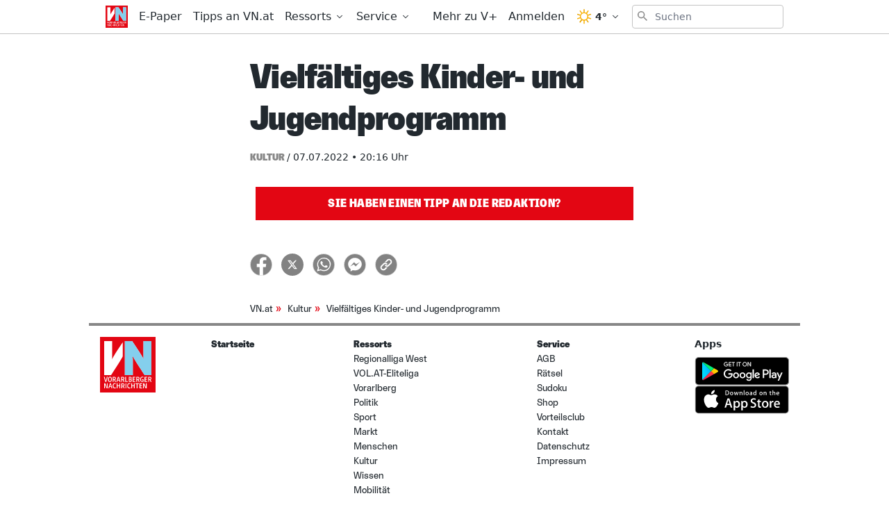

--- FILE ---
content_type: application/javascript; charset=UTF-8
request_url: https://www.vn.at/_nuxt/7100676.js
body_size: 289
content:
(window.webpackJsonp=window.webpackJsonp||[]).push([[55],{1207:function(e,t,n){"use strict";n.r(t);var o={components:{PagedCategory:n(1173).default}},l=n(2),component=Object(l.a)(o,(function(){var e=this.$createElement;return(this._self._c||e)("PagedCategory")}),[],!1,null,null,null);t.default=component.exports}}]);
//# sourceMappingURL=7100676.js.map

--- FILE ---
content_type: application/javascript; charset=UTF-8
request_url: https://www.vn.at/_nuxt/cd587e2.js
body_size: 4119
content:
(window.webpackJsonp=window.webpackJsonp||[]).push([[11,71,88],{1173:function(e,t,n){"use strict";n.r(t);n(49);var r=n(15),o=n(28),c=n(20),l=n(21),d=n(9),f=n(12),m=(n(29),n(10),n(33),n(192),n(40)),v=n(625),h=n(601);function y(e){var t=function(){if("undefined"==typeof Reflect||!Reflect.construct)return!1;if(Reflect.construct.sham)return!1;if("function"==typeof Proxy)return!0;try{return Boolean.prototype.valueOf.call(Reflect.construct(Boolean,[],(function(){}))),!0}catch(e){return!1}}();return function(){var n,r=Object(d.a)(e);if(t){var o=Object(d.a)(this).constructor;n=Reflect.construct(r,arguments,o)}else n=r.apply(this,arguments);return Object(l.a)(this,n)}}var k=function(e,t,n,desc){var r,o=arguments.length,c=o<3?t:null===desc?desc=Object.getOwnPropertyDescriptor(t,n):desc;if("object"===("undefined"==typeof Reflect?"undefined":Object(f.a)(Reflect))&&"function"==typeof Reflect.decorate)c=Reflect.decorate(e,t,n,desc);else for(var i=e.length-1;i>=0;i--)(r=e[i])&&(c=(o<3?r(c):o>3?r(t,n,c):r(t,n))||c);return o>3&&c&&Object.defineProperty(t,n,c),c},S=function(e){Object(c.a)(n,e);var t=y(n);function n(){var e;return Object(r.a)(this,n),(e=t.apply(this,arguments)).chosenCategory="vorteilsclub",e.settingsKey="vorteilsclub",e}return Object(o.a)(n,[{key:"variables",get:function(){return{first:this.perPage,page:parseInt(this.$route.params.page||"0"),categories:[this.chosenCategory]}}},{key:"onTitleAction",value:function(e){this.chosenCategory=e,this.after="",this.fetched=[]}},{key:"linkPrefix",get:function(){return"/ressort/vorteilsclub"}},{key:"loadMoreData",value:function(){var e=this.search.pageInfo.endCursor;e&&(this.after=e,this.nextPage())}}]),n}(v.default),O=S=k([Object(m.b)({components:{RessortTitle:h.default},apollo:{search:{query:n(609),variables:function(){return this.variables},prefetch:function(e){var t=e.route;return{first:this.perPage,page:parseInt(t.params.page||"0"),categories:[this.chosenCategory]}},result:function(e){var data=e.data;this.gotResult(data)}},categories:{query:n(610),prefetch:function(){return{slug:[this.chosenCategory]}},variables:function(){return{slug:[this.chosenCategory]}}}}})],S),N=n(2),component=Object(N.a)(O,(function(){var e=this,t=e.$createElement,n=e._self._c||t;return n("div",{staticClass:"category-page",class:e.pageSettings.pageClass,attrs:{role:"main"}},[e.search?n("div",{staticClass:"flex"},[n("div",{staticClass:"w-full"},[e.$apollo.loading&&!e.search?n("div",{staticClass:"h-screen p-5"},[n("Spinner")],1):e._e(),e._v(" "),e.titleComponent?n(e.titleComponent,{tag:"component",staticClass:"mb-2 md:mb-6",on:{"on-title-action":e.onTitleAction}}):e._e(),e._v(" "),n("Posts",{attrs:{posts:e.posts,sidebar:e.sidebar,layouts:e.layouts}}),e._v(" "),n("SearchPagination",{key:"pag-"+e.chosenCategory,attrs:{hits:e.search.hits,"has-next-page":e.search.pageInfo.hasNextPage,"endless-scroller-callback":e.loadMoreData,"link-prefix":e.linkPrefix}})],1),e._v(" "),n("Sidebar",{attrs:{position:e.sidebar}})],1):e._e(),e._v(" "),e.$apollo.loading?n("div",{staticClass:"h-20"},[n("Spinner",{attrs:{"data-testid":"spinner"}})],1):e._e()])}),[],!1,null,null,null);t.default=component.exports},600:function(e,t,n){var content=n(604);content.__esModule&&(content=content.default),"string"==typeof content&&(content=[[e.i,content,""]]),content.locals&&(e.exports=content.locals);(0,n(27).default)("6e699cf7",content,!0,{sourceMap:!1})},601:function(e,t,n){"use strict";n.r(t);var r={components:{},props:{ressortName:{type:String,required:!1,default:function(){return this.$route.params.category}}}},o=(n(603),n(2)),component=Object(o.a)(r,(function(){var e=this,t=e.$createElement,n=e._self._c||t;return n("div",{staticClass:"ressort-title",class:"category-"+e.$route.params.category,staticStyle:{color:"var(--category-color)"}},[e.$slots.default?e._e():n("h1",[e._v("\n    "+e._s(e.ressortName)+"\n  ")]),e._v(" "),e._t("default")],2)}),[],!1,null,"217ac9f0",null);t.default=component.exports},603:function(e,t,n){"use strict";n(600)},604:function(e,t,n){var r=n(26)((function(i){return i[1]}));r.push([e.i,".ressort-title[data-v-217ac9f0]{margin-left:0.5rem;margin-right:0.5rem;margin-bottom:1rem;font-family:VNPolarisWeb, Arial Narrow, sans-serif;font-size:1.875rem;font-weight:800;--tw-text-opacity:1;color:rgb(111 111 111 / var(--tw-text-opacity))}@media (min-width: 768px){.ressort-title[data-v-217ac9f0]{margin-left:1rem;margin-right:1rem}}@media (min-width: 1024px){.ressort-title[data-v-217ac9f0]{margin-left:1.5rem;margin-right:1.5rem}}@media (min-width: 768px){.ressort-title[data-v-217ac9f0]{font-size:3rem}}",""]),r.locals={},e.exports=r},609:function(e,t,n){var r={kind:"Document",definitions:[{kind:"OperationDefinition",operation:"query",name:{kind:"Name",value:"SEARCH_POSTS_FOR_CATEGORY"},variableDefinitions:[{kind:"VariableDefinition",variable:{kind:"Variable",name:{kind:"Name",value:"first"}},type:{kind:"NonNullType",type:{kind:"NamedType",name:{kind:"Name",value:"Int"}}},directives:[]},{kind:"VariableDefinition",variable:{kind:"Variable",name:{kind:"Name",value:"categories"}},type:{kind:"NonNullType",type:{kind:"ListType",type:{kind:"NonNullType",type:{kind:"NamedType",name:{kind:"Name",value:"String"}}}}},directives:[]},{kind:"VariableDefinition",variable:{kind:"Variable",name:{kind:"Name",value:"after"}},type:{kind:"NamedType",name:{kind:"Name",value:"ID"}},directives:[]},{kind:"VariableDefinition",variable:{kind:"Variable",name:{kind:"Name",value:"page"}},type:{kind:"NamedType",name:{kind:"Name",value:"Int"}},directives:[]}],directives:[],selectionSet:{kind:"SelectionSet",selections:[{kind:"Field",name:{kind:"Name",value:"search"},arguments:[{kind:"Argument",name:{kind:"Name",value:"first"},value:{kind:"Variable",name:{kind:"Name",value:"first"}}},{kind:"Argument",name:{kind:"Name",value:"after"},value:{kind:"Variable",name:{kind:"Name",value:"after"}}},{kind:"Argument",name:{kind:"Name",value:"categories"},value:{kind:"Variable",name:{kind:"Name",value:"categories"}}},{kind:"Argument",name:{kind:"Name",value:"paged"},value:{kind:"Variable",name:{kind:"Name",value:"page"}}},{kind:"Argument",name:{kind:"Name",value:"order"},value:{kind:"EnumValue",value:"POST_ORDER"}}],directives:[],selectionSet:{kind:"SelectionSet",selections:[{kind:"Field",name:{kind:"Name",value:"pageInfo"},arguments:[],directives:[],selectionSet:{kind:"SelectionSet",selections:[{kind:"Field",name:{kind:"Name",value:"hasPreviousPage"},arguments:[],directives:[]},{kind:"Field",name:{kind:"Name",value:"hasNextPage"},arguments:[],directives:[]},{kind:"Field",name:{kind:"Name",value:"endCursor"},arguments:[],directives:[]}]}},{kind:"Field",name:{kind:"Name",value:"hits"},arguments:[],directives:[]},{kind:"Field",name:{kind:"Name",value:"nodes"},arguments:[],directives:[],selectionSet:{kind:"SelectionSet",selections:[{kind:"Field",name:{kind:"Name",value:"externalLink"},arguments:[],directives:[]},{kind:"FragmentSpread",name:{kind:"Name",value:"SearchResult"},directives:[]},{kind:"Field",name:{kind:"Name",value:"publication"},arguments:[],directives:[]}]}}]}}]}}],loc:{start:0,end:432}};r.loc.source={body:'#import "../fragments/SearchResult.gql"\nquery SEARCH_POSTS_FOR_CATEGORY(\n  $first: Int!\n  $categories: [String!]!\n  $after: ID\n  $page: Int\n) {\n  search(\n    first: $first\n    after: $after\n    categories: $categories\n    paged: $page\n    order: POST_ORDER\n  ) {\n    pageInfo {\n      hasPreviousPage\n      hasNextPage\n      endCursor\n    }\n    hits\n    nodes {\n      externalLink\n      ...SearchResult\n      publication\n    }\n  }\n}\n',name:"GraphQL request",locationOffset:{line:1,column:1}};var o={};function c(e,t){if("FragmentSpread"===e.kind)t.add(e.name.value);else if("VariableDefinition"===e.kind){var n=e.type;"NamedType"===n.kind&&t.add(n.name.value)}e.selectionSet&&e.selectionSet.selections.forEach((function(e){c(e,t)})),e.variableDefinitions&&e.variableDefinitions.forEach((function(e){c(e,t)})),e.definitions&&e.definitions.forEach((function(e){c(e,t)}))}r.definitions=r.definitions.concat(n(608).definitions.filter((function(e){if("FragmentDefinition"!==e.kind)return!0;var t=e.name.value;return!o[t]&&(o[t]=!0,!0)})));var l={};function d(e,t){for(var i=0;i<e.definitions.length;i++){var element=e.definitions[i];if(element.name&&element.name.value==t)return element}}r.definitions.forEach((function(e){if(e.name){var t=new Set;c(e,t),l[e.name.value]=t}})),e.exports=r,e.exports.SEARCH_POSTS_FOR_CATEGORY=function(e,t){var n={kind:e.kind,definitions:[d(e,t)]};e.hasOwnProperty("loc")&&(n.loc=e.loc);var r=l[t]||new Set,o=new Set,c=new Set;for(r.forEach((function(e){c.add(e)}));c.size>0;){var f=c;c=new Set,f.forEach((function(e){o.has(e)||(o.add(e),(l[e]||new Set).forEach((function(e){c.add(e)})))}))}return o.forEach((function(t){var r=d(e,t);r&&n.definitions.push(r)})),n}(r,"SEARCH_POSTS_FOR_CATEGORY")},610:function(e,t){var n={kind:"Document",definitions:[{kind:"OperationDefinition",operation:"query",name:{kind:"Name",value:"FETCH_CATEGORY"},variableDefinitions:[{kind:"VariableDefinition",variable:{kind:"Variable",name:{kind:"Name",value:"slug"}},type:{kind:"NonNullType",type:{kind:"ListType",type:{kind:"NonNullType",type:{kind:"NamedType",name:{kind:"Name",value:"String"}}}}},directives:[]}],directives:[],selectionSet:{kind:"SelectionSet",selections:[{kind:"Field",name:{kind:"Name",value:"categories"},arguments:[{kind:"Argument",name:{kind:"Name",value:"where"},value:{kind:"ObjectValue",fields:[{kind:"ObjectField",name:{kind:"Name",value:"slug"},value:{kind:"Variable",name:{kind:"Name",value:"slug"}}}]}}],directives:[],selectionSet:{kind:"SelectionSet",selections:[{kind:"Field",name:{kind:"Name",value:"nodes"},arguments:[],directives:[],selectionSet:{kind:"SelectionSet",selections:[{kind:"Field",name:{kind:"Name",value:"name"},arguments:[],directives:[]}]}}]}}]}}],loc:{start:0,end:116}};n.loc.source={body:"query FETCH_CATEGORY($slug: [String!]!) {\n  categories(where: { slug: $slug }) {\n    nodes {\n      name\n    }\n  }\n}\n",name:"GraphQL request",locationOffset:{line:1,column:1}};function r(e,t){if("FragmentSpread"===e.kind)t.add(e.name.value);else if("VariableDefinition"===e.kind){var n=e.type;"NamedType"===n.kind&&t.add(n.name.value)}e.selectionSet&&e.selectionSet.selections.forEach((function(e){r(e,t)})),e.variableDefinitions&&e.variableDefinitions.forEach((function(e){r(e,t)})),e.definitions&&e.definitions.forEach((function(e){r(e,t)}))}var o={};function c(e,t){for(var i=0;i<e.definitions.length;i++){var element=e.definitions[i];if(element.name&&element.name.value==t)return element}}n.definitions.forEach((function(e){if(e.name){var t=new Set;r(e,t),o[e.name.value]=t}})),e.exports=n,e.exports.FETCH_CATEGORY=function(e,t){var n={kind:e.kind,definitions:[c(e,t)]};e.hasOwnProperty("loc")&&(n.loc=e.loc);var r=o[t]||new Set,l=new Set,d=new Set;for(r.forEach((function(e){d.add(e)}));d.size>0;){var f=d;d=new Set,f.forEach((function(e){l.has(e)||(l.add(e),(o[e]||new Set).forEach((function(e){d.add(e)})))}))}return l.forEach((function(t){var r=c(e,t);r&&n.definitions.push(r)})),n}(n,"FETCH_CATEGORY")},625:function(e,t,n){"use strict";n.r(t);n(49),n(52),n(42),n(38),n(44),n(53);var r=n(25),o=n(30),c=n(77),l=n(15),d=n(28),f=n(605),m=n(20),v=n(21),h=n(9),y=n(12),k=(n(29),n(10),n(83),n(56),n(50),n(33),n(192),n(155),n(7)),S=n(613),O=n(612),N=n(601);function C(object,e){var t=Object.keys(object);if(Object.getOwnPropertySymbols){var n=Object.getOwnPropertySymbols(object);e&&(n=n.filter((function(e){return Object.getOwnPropertyDescriptor(object,e).enumerable}))),t.push.apply(t,n)}return t}function j(e){for(var i=1;i<arguments.length;i++){var source=null!=arguments[i]?arguments[i]:{};i%2?C(Object(source),!0).forEach((function(t){Object(r.a)(e,t,source[t])})):Object.getOwnPropertyDescriptors?Object.defineProperties(e,Object.getOwnPropertyDescriptors(source)):C(Object(source)).forEach((function(t){Object.defineProperty(e,t,Object.getOwnPropertyDescriptor(source,t))}))}return e}function _(e){var t=function(){if("undefined"==typeof Reflect||!Reflect.construct)return!1;if(Reflect.construct.sham)return!1;if("function"==typeof Proxy)return!0;try{return Boolean.prototype.valueOf.call(Reflect.construct(Boolean,[],(function(){}))),!0}catch(e){return!1}}();return function(){var n,r=Object(h.a)(e);if(t){var o=Object(h.a)(this).constructor;n=Reflect.construct(r,arguments,o)}else n=r.apply(this,arguments);return Object(v.a)(this,n)}}var P=function(e,t,n,desc){var r,o=arguments.length,c=o<3?t:null===desc?desc=Object.getOwnPropertyDescriptor(t,n):desc;if("object"===("undefined"==typeof Reflect?"undefined":Object(y.a)(Reflect))&&"function"==typeof Reflect.decorate)c=Reflect.decorate(e,t,n,desc);else for(var i=e.length-1;i>=0;i--)(r=e[i])&&(c=(o<3?r(c):o>3?r(t,n,c):r(t,n))||c);return o>3&&c&&Object.defineProperty(t,n,c),c},R=function(e){Object(m.a)(n,e);var t=_(n);function n(){var e;return Object(l.a)(this,n),(e=t.apply(this,arguments)).categories={nodes:[]},e.type="category",e.settingsKey=e.$route.params.category,e}return Object(d.a)(n,[{key:"created",value:function(){this.settingsKey=this.category||this.settingsKey,Object(f.a)(Object(h.a)(n.prototype),"created",this).call(this)}},{key:"usedCategorySlug",get:function(){return this.category||this.$route.params.category}},{key:"sidebar",get:function(){return this.pageSettings.sidebar||"ressort"}},{key:"title",get:function(){var e="seo.title.category.".concat(this.usedCategorySlug),title=this.$root.$t(e).toString();return e===title&&(title="".concat(this.categoryName," - ").concat(this.$root.$t("seo.title.category.default"))),title}},{key:"meta",get:function(){var e="seo.description.category.".concat(this.usedCategorySlug),t=this.$root.$t(e).toString();return e===t&&(t=this.$root.$t("seo.description.category.default",[this.categoryName]).toString()),[].concat(Object(c.a)(Object(f.a)(Object(h.a)(n.prototype),"meta",this)),[{hid:"description",name:"description",content:t},{hid:"og:title",name:"og:title",content:this.title},{hid:"og:description",name:"og:description",content:t}])}},{key:"layouts",get:function(){return this.pageSettings.layouts||void 0}},{key:"categoryName",get:function(){var e=this.categories?this.categories.nodes:[],t=Object(o.a)(e,1)[0];return t?t.name:this.usedCategorySlug}},{key:"linkPrefix",get:function(){return"/ressort/".concat(this.usedCategorySlug)}},{key:"variables",get:function(){return j(j({},Object(f.a)(Object(h.a)(n.prototype),"variables",this)),{},{categories:[this.usedCategorySlug]})}},{key:"titleComponent",get:function(){return Object(f.a)(Object(h.a)(n.prototype),"titleComponent",this)}},{key:"mounted",value:function(){this.$store.dispatch("ads/pageChanged",{pageType:"index",category:this.usedCategorySlug}),this.$store.dispatch("tracking/trackRessortPage",{category:this.$route.params.category,title:this.title})}},{key:"onTitleAction",value:function(e){}},{key:"loadMoreData",value:function(){var e=this.search.pageInfo.endCursor;e&&(this.after=e,this.nextPage())}}]),n}(n(611).a);P([Object(k.c)({type:String,default:void 0})],R.prototype,"category",void 0);var E=R=P([Object(k.a)({components:{Posts:S.a,SearchPagination:O.a,RessortTitle:N.default},head:function(){return{title:this.title,meta:this.meta,link:this.link}},apollo:{search:{query:n(609),variables:function(){return this.variables},prefetch:function(e){var t=e.route;return{first:this.perPage,page:parseInt(t.params.page||"0"),categories:[this.usedCategorySlug]}},result:function(e){var data=e.data;this.gotResult(data)}},categories:{query:n(610),prefetch:function(){return{slug:[this.usedCategorySlug]}},variables:function(){return{slug:[this.usedCategorySlug]}}}}})],R),T=n(2),component=Object(T.a)(E,(function(){var e=this,t=e.$createElement,n=e._self._c||t;return n("div",{staticClass:"category-page",class:e.pageSettings.pageClass,attrs:{role:"main"}},[e.titleComponent?n(e.titleComponent,{tag:"component",staticClass:"mb-6",on:{"on-title-action":e.onTitleAction}}):e._e(),e._v(" "),n("RessortTitle",{attrs:{"ressort-name":e.categoryName}}),e._v(" "),e.search?n("div",{staticClass:"flex"},[n("div",{staticClass:"w-full"},[e.$apollo.loading&&!e.search?n("div",{staticClass:"h-screen p-5"},[n("Spinner")],1):e._e(),e._v(" "),n("Posts",{attrs:{posts:e.posts,layouts:e.layouts,sidebar:e.sidebar}}),e._v(" "),n("SearchPagination",{attrs:{hits:e.search.hits,"has-next-page":e.search.pageInfo.hasNextPage,"endless-scroller-callback":e.loadMoreData,"link-prefix":e.linkPrefix}})],1),e._v(" "),n("Sidebar",{attrs:{position:e.sidebar}})],1):e._e(),e._v(" "),e.$apollo.loading?n("div",{staticClass:"h-20"},[n("Spinner",{attrs:{"data-testid":"spinner"}})],1):e._e()],1)}),[],!1,null,null,null);t.default=component.exports}}]);
//# sourceMappingURL=cd587e2.js.map

--- FILE ---
content_type: application/javascript; charset=UTF-8
request_url: https://www.vn.at/_nuxt/5d535ad.js
body_size: 10474
content:
/*! For license information please see LICENSES */
(window.webpackJsonp=window.webpackJsonp||[]).push([[18],{1217:function(e,t,n){"use strict";n.r(t);n(49);var r=n(4),o=n(15),c=n(28),l=n(20),d=n(21),f=n(9),m=n(12),h=(n(39),n(29),n(10),n(33),n(71),n(56),n(7)),v=n(156),k=n(142),w=n(748),y=n(750);function x(e){var t=function(){if("undefined"==typeof Reflect||!Reflect.construct)return!1;if(Reflect.construct.sham)return!1;if("function"==typeof Proxy)return!0;try{return Boolean.prototype.valueOf.call(Reflect.construct(Boolean,[],(function(){}))),!0}catch(e){return!1}}();return function(){var n,r=Object(f.a)(e);if(t){var o=Object(f.a)(this).constructor;n=Reflect.construct(r,arguments,o)}else n=r.apply(this,arguments);return Object(d.a)(this,n)}}var _=function(e,t,n,desc){var r,o=arguments.length,c=o<3?t:null===desc?desc=Object.getOwnPropertyDescriptor(t,n):desc;if("object"===("undefined"==typeof Reflect?"undefined":Object(m.a)(Reflect))&&"function"==typeof Reflect.decorate)c=Reflect.decorate(e,t,n,desc);else for(var i=e.length-1;i>=0;i--)(r=e[i])&&(c=(o<3?r(c):o>3?r(t,n,c):r(t,n))||c);return o>3&&c&&Object.defineProperty(t,n,c),c},S=function(e){Object(l.a)(n,e);var t=x(n);function n(){var e;return Object(o.a)(this,n),(e=t.apply(this,arguments)).page=null,e}return Object(c.a)(n,[{key:"mounted",value:function(){window.scrollTo(0,0),this.$store.dispatch("tracking/trackOtherPage",this.page),this.$store.dispatch("ads/pageChanged",{pageType:"page"})}},{key:"meta",get:function(){return null!==this.page?Object(v.e)(this.page,this.$config):[]}},{key:"isPromotionPage",get:function(){var e,t;return"Template_MarketingLandingPage"===(null===(t=null===(e=this.page)||void 0===e?void 0:e.template)||void 0===t?void 0:t.__typename)}}]),n}(h.d),N=S=_([Object(h.a)({components:{Page:w.a,PromotionPage:y.a},head:function(){if(!this.page)return{title:"...",meta:[]};var title=this.page.title.replace(/<[^>]+>/g," ").replace(/\s+/g," ");return{title:"".concat(Object(k.a)(title)," - ").concat(this.$config.siteName),meta:this.meta}},asyncData:function(e){return Object(r.a)(regeneratorRuntime.mark((function t(){var r,o,c,l,d,f,m;return regeneratorRuntime.wrap((function(t){for(;;)switch(t.prev=t.next){case 0:return r=e.error,o=e.app,c=e.params,l=e.redirect,d=e.route,t.next=3,null===(f=o.apolloProvider)||void 0===f?void 0:f.defaultClient.query({query:n(735),variables:{page_slug:c.cat_or_page_slug}}).then((function(e){var data=e.data;return data.pages&&data.pages.nodes.length>0&&data.pages.nodes[0]}));case 3:if(m=t.sent){t.next=7;break}return navigator.onLine?"local"===o.$config.environment?(console.error("Page ".concat(d.fullPath," not found")),r({statusCode:404})):o.$config.redirect404?l("".concat(o.$config.redirect404).concat(d.fullPath)):r({statusCode:404}):r({statusCode:200,message:"offline"}),t.abrupt("return");case 7:return t.abrupt("return",{page:m});case 8:case"end":return t.stop()}}),t)})))()}})],S),O=n(2),component=Object(O.a)(N,(function(){var e=this,t=e.$createElement,n=e._self._c||t;return e.page&&e.isPromotionPage?n("div",{staticClass:"promo-page-content"},[n("PromotionPage",{attrs:{page:e.page,role:"main"}})],1):e.page?n("div",{staticClass:"page-content"},[n("Page",{attrs:{page:e.page,role:"main"}})],1):e._e()}),[],!1,null,null,null);t.default=component.exports},602:function(e,t){var n={kind:"Document",definitions:[{kind:"FragmentDefinition",name:{kind:"Name",value:"ThumbnailData"},typeCondition:{kind:"NamedType",name:{kind:"Name",value:"Thumbnail"}},directives:[],selectionSet:{kind:"SelectionSet",selections:[{kind:"Field",name:{kind:"Name",value:"height"},arguments:[],directives:[]},{kind:"Field",name:{kind:"Name",value:"width"},arguments:[],directives:[]},{kind:"Field",name:{kind:"Name",value:"src"},arguments:[],directives:[]},{kind:"Field",name:{kind:"Name",value:"srcset"},arguments:[],directives:[]},{kind:"Field",name:{kind:"Name",value:"sizes"},arguments:[],directives:[]}]}}],loc:{start:0,end:80}};n.loc.source={body:"fragment ThumbnailData on Thumbnail {\n  height\n  width\n  src\n  srcset\n  sizes\n}\n",name:"GraphQL request",locationOffset:{line:1,column:1}};function r(e,t){if("FragmentSpread"===e.kind)t.add(e.name.value);else if("VariableDefinition"===e.kind){var n=e.type;"NamedType"===n.kind&&t.add(n.name.value)}e.selectionSet&&e.selectionSet.selections.forEach((function(e){r(e,t)})),e.variableDefinitions&&e.variableDefinitions.forEach((function(e){r(e,t)})),e.definitions&&e.definitions.forEach((function(e){r(e,t)}))}var o={};function c(e,t){for(var i=0;i<e.definitions.length;i++){var element=e.definitions[i];if(element.name&&element.name.value==t)return element}}n.definitions.forEach((function(e){if(e.name){var t=new Set;r(e,t),o[e.name.value]=t}})),e.exports=n,e.exports.ThumbnailData=function(e,t){var n={kind:e.kind,definitions:[c(e,t)]};e.hasOwnProperty("loc")&&(n.loc=e.loc);var r=o[t]||new Set,l=new Set,d=new Set;for(r.forEach((function(e){d.add(e)}));d.size>0;){var f=d;d=new Set,f.forEach((function(e){l.has(e)||(l.add(e),(o[e]||new Set).forEach((function(e){d.add(e)})))}))}return l.forEach((function(t){var r=c(e,t);r&&n.definitions.push(r)})),n}(n,"ThumbnailData")},623:function(e,t){var n={kind:"Document",definitions:[{kind:"FragmentDefinition",name:{kind:"Name",value:"AuthorData"},typeCondition:{kind:"NamedType",name:{kind:"Name",value:"User"}},directives:[],selectionSet:{kind:"SelectionSet",selections:[{kind:"Field",name:{kind:"Name",value:"databaseId"},arguments:[],directives:[]},{kind:"Field",name:{kind:"Name",value:"name"},arguments:[],directives:[]},{kind:"Field",name:{kind:"Name",value:"email"},arguments:[],directives:[]},{kind:"Field",name:{kind:"Name",value:"slug"},arguments:[],directives:[]}]}}],loc:{start:0,end:67}};n.loc.source={body:"fragment AuthorData on User {\n  databaseId\n  name\n  email\n  slug\n}\n",name:"GraphQL request",locationOffset:{line:1,column:1}};function r(e,t){if("FragmentSpread"===e.kind)t.add(e.name.value);else if("VariableDefinition"===e.kind){var n=e.type;"NamedType"===n.kind&&t.add(n.name.value)}e.selectionSet&&e.selectionSet.selections.forEach((function(e){r(e,t)})),e.variableDefinitions&&e.variableDefinitions.forEach((function(e){r(e,t)})),e.definitions&&e.definitions.forEach((function(e){r(e,t)}))}var o={};function c(e,t){for(var i=0;i<e.definitions.length;i++){var element=e.definitions[i];if(element.name&&element.name.value==t)return element}}n.definitions.forEach((function(e){if(e.name){var t=new Set;r(e,t),o[e.name.value]=t}})),e.exports=n,e.exports.AuthorData=function(e,t){var n={kind:e.kind,definitions:[c(e,t)]};e.hasOwnProperty("loc")&&(n.loc=e.loc);var r=o[t]||new Set,l=new Set,d=new Set;for(r.forEach((function(e){d.add(e)}));d.size>0;){var f=d;d=new Set,f.forEach((function(e){l.has(e)||(l.add(e),(o[e]||new Set).forEach((function(e){d.add(e)})))}))}return l.forEach((function(t){var r=c(e,t);r&&n.definitions.push(r)})),n}(n,"AuthorData")},633:function(e,t){var n={kind:"Document",definitions:[{kind:"FragmentDefinition",name:{kind:"Name",value:"NormalAvatar"},typeCondition:{kind:"NamedType",name:{kind:"Name",value:"User"}},directives:[],selectionSet:{kind:"SelectionSet",selections:[{kind:"Field",name:{kind:"Name",value:"avatar"},arguments:[{kind:"Argument",name:{kind:"Name",value:"size"},value:{kind:"IntValue",value:"250"}}],directives:[],selectionSet:{kind:"SelectionSet",selections:[{kind:"Field",name:{kind:"Name",value:"url"},arguments:[],directives:[]}]}}]}}],loc:{start:0,end:68}};n.loc.source={body:"fragment NormalAvatar on User {\n  avatar(size: 250) {\n    url\n  }\n}\n",name:"GraphQL request",locationOffset:{line:1,column:1}};function r(e,t){if("FragmentSpread"===e.kind)t.add(e.name.value);else if("VariableDefinition"===e.kind){var n=e.type;"NamedType"===n.kind&&t.add(n.name.value)}e.selectionSet&&e.selectionSet.selections.forEach((function(e){r(e,t)})),e.variableDefinitions&&e.variableDefinitions.forEach((function(e){r(e,t)})),e.definitions&&e.definitions.forEach((function(e){r(e,t)}))}var o={};function c(e,t){for(var i=0;i<e.definitions.length;i++){var element=e.definitions[i];if(element.name&&element.name.value==t)return element}}n.definitions.forEach((function(e){if(e.name){var t=new Set;r(e,t),o[e.name.value]=t}})),e.exports=n,e.exports.NormalAvatar=function(e,t){var n={kind:e.kind,definitions:[c(e,t)]};e.hasOwnProperty("loc")&&(n.loc=e.loc);var r=o[t]||new Set,l=new Set,d=new Set;for(r.forEach((function(e){d.add(e)}));d.size>0;){var f=d;d=new Set,f.forEach((function(e){l.has(e)||(l.add(e),(o[e]||new Set).forEach((function(e){d.add(e)})))}))}return l.forEach((function(t){var r=c(e,t);r&&n.definitions.push(r)})),n}(n,"NormalAvatar")},655:function(e,t,n){var content=n(711);content.__esModule&&(content=content.default),"string"==typeof content&&(content=[[e.i,content,""]]),content.locals&&(e.exports=content.locals);(0,n(27).default)("36e26520",content,!0,{sourceMap:!1})},656:function(e,t,n){var content=n(713);content.__esModule&&(content=content.default),"string"==typeof content&&(content=[[e.i,content,""]]),content.locals&&(e.exports=content.locals);(0,n(27).default)("133750e6",content,!0,{sourceMap:!1})},657:function(e,t,n){var content=n(715);content.__esModule&&(content=content.default),"string"==typeof content&&(content=[[e.i,content,""]]),content.locals&&(e.exports=content.locals);(0,n(27).default)("119995d9",content,!0,{sourceMap:!1})},668:function(e,t,n){var content=n(729);content.__esModule&&(content=content.default),"string"==typeof content&&(content=[[e.i,content,""]]),content.locals&&(e.exports=content.locals);(0,n(27).default)("6d4cf63f",content,!0,{sourceMap:!1})},669:function(e,t,n){var r={kind:"Document",definitions:[{kind:"FragmentDefinition",name:{kind:"Name",value:"PageDetail"},typeCondition:{kind:"NamedType",name:{kind:"Name",value:"Page"}},directives:[],selectionSet:{kind:"SelectionSet",selections:[{kind:"Field",name:{kind:"Name",value:"id"},arguments:[],directives:[]},{kind:"Field",name:{kind:"Name",value:"author"},arguments:[],directives:[],selectionSet:{kind:"SelectionSet",selections:[{kind:"Field",name:{kind:"Name",value:"node"},arguments:[],directives:[],selectionSet:{kind:"SelectionSet",selections:[{kind:"FragmentSpread",name:{kind:"Name",value:"AuthorData"},directives:[]},{kind:"FragmentSpread",name:{kind:"Name",value:"NormalAvatar"},directives:[]}]}}]}},{kind:"Field",name:{kind:"Name",value:"slug"},arguments:[],directives:[]},{kind:"Field",name:{kind:"Name",value:"title"},arguments:[],directives:[]},{kind:"Field",name:{kind:"Name",value:"dateGmt"},arguments:[],directives:[]},{kind:"Field",name:{kind:"Name",value:"modifiedGmt"},arguments:[],directives:[]},{kind:"Field",name:{kind:"Name",value:"content"},arguments:[],directives:[]},{kind:"Field",name:{kind:"Name",value:"blocks"},arguments:[],directives:[],selectionSet:{kind:"SelectionSet",selections:[{kind:"Field",name:{kind:"Name",value:"t"},arguments:[],directives:[]},{kind:"Field",name:{kind:"Name",value:"a"},arguments:[],directives:[],selectionSet:{kind:"SelectionSet",selections:[{kind:"Field",name:{kind:"Name",value:"key"},arguments:[],directives:[]},{kind:"Field",name:{kind:"Name",value:"value"},arguments:[],directives:[]}]}},{kind:"Field",name:{kind:"Name",value:"h"},arguments:[],directives:[]}]}},{kind:"Field",name:{kind:"Name",value:"thumbnail"},arguments:[],directives:[],selectionSet:{kind:"SelectionSet",selections:[{kind:"FragmentSpread",name:{kind:"Name",value:"ThumbnailData"},directives:[]}]}}]}}],loc:{start:0,end:364}};r.loc.source={body:'#import "./author/AuthorData.gql"\n#import "./author/NormalAvatar.gql"\n#import "./ThumbnailData.gql"\n\nfragment PageDetail on Page {\n  id\n  author {\n    node {\n      ...AuthorData\n      ...NormalAvatar\n    }\n  }\n  slug\n  title\n  dateGmt\n  modifiedGmt\n  content\n  blocks {\n    t\n    a {\n      key\n      value\n    }\n    h\n  }\n\n  thumbnail {\n    ...ThumbnailData\n  }\n}\n',name:"GraphQL request",locationOffset:{line:1,column:1}};var o={};function c(defs){return defs.filter((function(e){if("FragmentDefinition"!==e.kind)return!0;var t=e.name.value;return!o[t]&&(o[t]=!0,!0)}))}function l(e,t){if("FragmentSpread"===e.kind)t.add(e.name.value);else if("VariableDefinition"===e.kind){var n=e.type;"NamedType"===n.kind&&t.add(n.name.value)}e.selectionSet&&e.selectionSet.selections.forEach((function(e){l(e,t)})),e.variableDefinitions&&e.variableDefinitions.forEach((function(e){l(e,t)})),e.definitions&&e.definitions.forEach((function(e){l(e,t)}))}r.definitions=r.definitions.concat(c(n(623).definitions)),r.definitions=r.definitions.concat(c(n(633).definitions)),r.definitions=r.definitions.concat(c(n(602).definitions));var d={};function f(e,t){for(var i=0;i<e.definitions.length;i++){var element=e.definitions[i];if(element.name&&element.name.value==t)return element}}r.definitions.forEach((function(e){if(e.name){var t=new Set;l(e,t),d[e.name.value]=t}})),e.exports=r,e.exports.PageDetail=function(e,t){var n={kind:e.kind,definitions:[f(e,t)]};e.hasOwnProperty("loc")&&(n.loc=e.loc);var r=d[t]||new Set,o=new Set,c=new Set;for(r.forEach((function(e){c.add(e)}));c.size>0;){var l=c;c=new Set,l.forEach((function(e){o.has(e)||(o.add(e),(d[e]||new Set).forEach((function(e){c.add(e)})))}))}return o.forEach((function(t){var r=f(e,t);r&&n.definitions.push(r)})),n}(r,"PageDetail")},682:function(e,t,n){"use strict";var r={props:{url:{type:String,required:!0},text:{type:String,required:!0}},methods:{share:function(){this.$store.dispatch("tracking/trackGeneric",{category:"sharing",action:"facebook",label:this.text});var e="https://www.facebook.com/sharer.php?u=".concat(encodeURI(this.url));window.open(e,"_blank","width=500,height=400")}}},o=n(2),c=Object(o.a)(r,(function(){var e=this,t=e.$createElement,n=e._self._c||t;return n("button",{staticClass:"facebook",attrs:{title:e.$t("sharing.facebook"),type:"button"},on:{click:e.share}},[n("svg",{staticClass:"h-full w-full",attrs:{xmlns:"http://www.w3.org/2000/svg",fill:"none",viewBox:"0 0 30 30"}},[n("rect",{attrs:{width:"29.5",height:"29.5",x:".3",y:".3",stroke:"#fff","stroke-width":".5",rx:"14.8"}}),e._v(" "),n("path",{attrs:{fill:"#fff",d:"M17.5 29.5V18.3h3.8l.5-4.4h-4.3V11c0-1.3.4-2.1 2.2-2.1H22V5a31 31 0 0 0-3.4-.1c-3.3 0-5.6 2-5.6 5.8v3.2H9.2v4.4H13v11.2h4.5z"}})])])}),[],!1,null,null,null).exports,l=(n(56),{props:{url:{type:String,required:!0},text:{type:String,required:!0}},methods:{share:function(){this.$store.dispatch("tracking/trackGeneric",{category:"sharing",action:"twitter",label:this.text});var e="text=".concat(encodeURI(this.text),"&url=").concat(encodeURI(this.url),"&via=").concat(this.$config.twitterHandle),t="https://twitter.com/intent/tweet?".concat(e);window.open(t,"_blank","width=500,height=400")}}}),d=Object(o.a)(l,(function(){var e=this,t=e.$createElement,n=e._self._c||t;return n("button",{staticClass:"twitter",attrs:{title:e.$t("sharing.twitter"),type:"button"},on:{click:e.share}},[n("svg",{attrs:{xmlns:"http://www.w3.org/2000/svg","shape-rendering":"geometricPrecision","text-rendering":"geometricPrecision","image-rendering":"optimizeQuality","fill-rule":"evenodd","clip-rule":"evenodd",viewBox:"0 0 512 512"}},[n("path",{attrs:{d:"M256 0c141.385 0 256 114.615 256 256S397.385 512 256 512 0 397.385 0 256 114.615 0 256 0z"}}),e._v(" "),n("path",{attrs:{fill:"#fff","fill-rule":"nonzero",d:"M318.64 157.549h33.401l-72.973 83.407 85.85 113.495h-67.222l-52.647-68.836-60.242 68.836h-33.423l78.052-89.212-82.354-107.69h68.924l47.59 62.917 55.044-62.917zm-11.724 176.908h18.51L205.95 176.493h-19.86l120.826 157.964z"}})])])}),[],!1,null,null,null).exports,f=(n(33),{props:{url:{type:String,required:!0},text:{type:String,required:!0}},computed:{encodedUrl:function(){return encodeURI(this.url)},encodedText:function(){return encodeURI(this.text)}},methods:{share:function(){this.$store.dispatch("tracking/trackGeneric",{category:"sharing",action:"whatsapp",label:this.text});var e="https://web.whatsapp.com/send?text="+"".concat(this.encodedText," - ").concat(this.encodedUrl);/android|iPad|iPhone|iPod/i.test(navigator.userAgent)&&(e="whatsapp://send?text=".concat(this.encodedText," - ").concat(this.encodedUrl)),window.open(e,"_blank","width=500,height=400")}}}),m=Object(o.a)(f,(function(){var e=this,t=e.$createElement,n=e._self._c||t;return n("button",{staticClass:"whatsapp",attrs:{title:e.$t("sharing.whatsapp"),type:"button"},on:{click:e.share}},[n("svg",{staticClass:"h-full w-full",attrs:{xmlns:"http://www.w3.org/2000/svg",viewBox:"0 0 30 30",fill:"none"}},[n("rect",{attrs:{width:"29.5",height:"29.5",x:".3",y:".3",stroke:"#fff","stroke-width":".5",rx:"14.8"}}),e._v(" "),n("path",{attrs:{fill:"#fff",d:"M22 8A9.4 9.4 0 0 0 7.3 19.3L6 24l5-1.4c1.4.8 3 1.2 4.5 1.2A9.4 9.4 0 0 0 22 8zm-6.6 14.4c-1.4 0-2.8-.4-4-1l-.3-.3-3 .8L9 19l-.2-.3a7.8 7.8 0 0 1 6.6-12 7.8 7.8 0 0 1 7.8 7.9c0 4.3-3.5 7.8-7.8 7.8z"}}),e._v(" "),n("path",{attrs:{fill:"#fff",d:"M12.5 10.2h-.3l-.4.1-.3.2-.2.3c-.4.5-.6 1-.6 1.6 0 .5.1 1 .3 1.4a9.1 9.1 0 0 0 2.5 3.2 9 9 0 0 0 4.2 2h.6c.3 0 .6 0 .8-.2l.4-.2.4-.3.2-.3.2-.7v-.4s0-.2-.2-.2l-.5-.3-1.4-.6H18l-.3.1-.8.9a.3.3 0 0 1-.3.1h-.2l-.3-.2a5.8 5.8 0 0 1-1.8-1.2 6 6 0 0 1-1-1.3l-.1-.2v-.3l.4-.4.2-.4c.1-.1.2-.3.1-.5a81 81 0 0 0-1.2-2.2h-.2"}})])])}),[],!1,null,null,null).exports,h={props:{url:{type:String,required:!0},text:{type:String,required:!0}},computed:{encodedUrl:function(){return encodeURI(this.url)}},methods:{share:function(){this.$store.dispatch("tracking/trackGeneric",{category:"sharing",action:"facebook messenger",label:this.text});var e="https://www.facebook.com/dialog/send?display=popup&app_id="+"".concat(this.$config.fbAppId,"&link=").concat(this.url,"&redirect_uri=").concat(this.encodedUrl);/android|iPad|iPhone|iPod/i.test(navigator.userAgent)&&(e="fb-messenger://share/?app_id="+"".concat(this.$config.fbAppId,"&link=").concat(this.encodedUrl)),window.open(e,"_blank","width=500,height=400")}}},v=Object(o.a)(h,(function(){var e=this,t=e.$createElement,n=e._self._c||t;return n("button",{staticClass:"facebook-messenger",attrs:{title:e.$t("sharing.messenger"),type:"button"},on:{click:e.share}},[n("svg",{staticClass:"h-full w-full",attrs:{xmlns:"http://www.w3.org/2000/svg",fill:"none",viewBox:"0 0 30 30"}},[n("rect",{attrs:{width:"29.5",height:"29.5",x:".3",y:".3",stroke:"#fff","stroke-width":".5",rx:"14.8"}}),e._v(" "),n("path",{attrs:{fill:"#fff",d:"M9.2 20.9v3.3l3-1.8c1 .3 1.9.4 2.8.4 5 0 9.2-3.8 9.2-8.5S20 5.8 15 5.8c-5 0-9.2 3.8-9.2 8.5 0 2.7 1.3 5 3.4 6.6z"}}),e._v(" "),n("path",{attrs:{d:"M14 11.7l-5.5 5.7 5-2.7 2.5 2.7 5.4-5.7-4.9 2.6-2.6-2.6z"}})])])}),[],!1,null,null,null).exports,k=(n(79),n(709)),w={props:{url:{type:String,required:!0},text:{type:String,required:!0}},data:function(){return{clicked:!1}},methods:{share:function(){var e=this;this.$store.dispatch("tracking/trackGeneric",{category:"sharing",action:"clipboard",label:this.text}),this.clicked=!0,k.a(this.url),window.setTimeout((function(){return e.clicked=!1}),1e3)}}},y=(n(710),{components:{ShareToFacebook:c,ShareToTwitter:d,ShareToWhatsapp:m,ShareToFacebookMessenger:v,ShareToClipboard:Object(o.a)(w,(function(){var e=this,t=e.$createElement,n=e._self._c||t;return n("button",{staticClass:"clipboard relative focus:outline-none",attrs:{title:e.$t("sharing.clipboard"),type:"button"},on:{click:e.share}},[n("span",{staticClass:"success",class:{show:e.clicked}},[e._v(e._s(e.$t("sharing.copied")))]),e._v(" "),n("svg",{staticClass:"h-full w-full",attrs:{xmlns:"http://www.w3.org/2000/svg",fill:"none",viewBox:"0 0 30 30"}},[n("rect",{attrs:{width:"29.5",height:"29.5",x:".3",y:".3",stroke:"#fff","stroke-width":".5",rx:"14.8"}}),e._v(" "),n("path",{attrs:{fill:"#fff",d:"M18.2 7.2a4 4 0 0 0-1.7.8c-.4.2-3.4 3.3-3.5 3.5v.1c.6-.1 1.3 0 1.9.1h.3l1.3-1.1c1-1.1 1.2-1.3 1.5-1.4a2 2 0 0 1 2.3.4c.5.5.7.9.7 1.6 0 .4 0 .7-.3 1a35.7 35.7 0 0 1-3.5 3.5 2 2 0 0 1-1.5 0c-.3 0-.5 0-.8-.3-.4-.4-.6-.4-1-.3a1 1 0 0 0-.6.6c0 .4 0 .7.4 1a3.9 3.9 0 0 0 5 .2l3.5-3.5.5-1.3c.2-.5.2-1.4 0-1.9a4.2 4.2 0 0 0-2.6-2.8c-.6-.2-1.3-.3-2-.2z"}}),e._v(" "),n("path",{attrs:{fill:"#fff",d:"M13.2 12.3c-.6 0-1.2.3-1.7.7L8 16.5c-1 1.2-1.1 2.8-.4 4.1.5 1 1.5 1.8 2.6 2.1.5.2 1.3.2 1.9 0 .4 0 1-.3 1.3-.5.5-.4 3.8-3.7 3.7-3.8h-.4c-.5.1-1 0-1.6 0l-.3-.2-1.2 1.2-1.4 1.3c-.4.2-.6.3-1 .3a2 2 0 0 1-1.6-.7 2 2 0 0 1-.4-2.4l1.7-1.8c1.4-1.4 1.6-1.6 1.9-1.7a2 2 0 0 1 1.6-.2l.7.4c.4.4.6.4 1 .4.2-.1.6-.4.6-.7.1-.4 0-.7-.4-1l-1-.7c-.6-.2-1.5-.4-2-.3z"}})])])}),[],!1,null,"752b05f6",null).exports},props:{url:{type:String,required:!0},text:{type:String,required:!0}}}),x=(n(712),Object(o.a)(y,(function(){var e=this,t=e.$createElement,n=e._self._c||t;return e.$store.getters["app/isApp"]?e._e():n("ul",{staticClass:"social-bookmarks"},[n("li",{staticClass:"mr-2 inline-block"},[n("share-to-facebook",{attrs:{text:e.text,url:e.url}})],1),e._v(" "),n("li",{staticClass:"mr-2 inline-block"},[n("share-to-twitter",{attrs:{text:e.text,url:e.url}})],1),e._v(" "),n("li",{staticClass:"mr-2 inline-block"},[n("share-to-whatsapp",{attrs:{text:e.text,url:e.url}})],1),e._v(" "),n("li",{staticClass:"mr-2 inline-block"},[n("share-to-facebook-messenger",{attrs:{text:e.text,url:e.url}})],1),e._v(" "),n("li",{staticClass:"mr-2 inline-block"},[n("share-to-clipboard",{attrs:{text:e.text,url:e.url}})],1)])}),[],!1,null,null,null));t.a=x.exports},685:function(e,t,n){"use strict";n.d(t,"a",(function(){return d}));var r=n(31),o=n(23);function c(e){Object(o.a)(1,arguments);var t=Object(r.a)(e);return t.setHours(0,0,0,0),t}function l(e,t){Object(o.a)(2,arguments);var n=c(e),r=c(t);return n.getTime()===r.getTime()}function d(e){return Object(o.a)(1,arguments),l(e,Date.now())}},709:function(e,t,n){"use strict";function r(e,t,n,r){return new(n||(n=Promise))((function(i,o){function a(e){try{c(r.next(e))}catch(e){o(e)}}function u(e){try{c(r.throw(e))}catch(e){o(e)}}function c(e){var t;e.done?i(e.value):(t=e.value,t instanceof n?t:new n((function(e){e(t)}))).then(a,u)}c((r=r.apply(e,t||[])).next())}))}function o(e,t){var n,r,i,o,a={label:0,sent:function(){if(1&i[0])throw i[1];return i[1]},trys:[],ops:[]};return o={next:u(0),throw:u(1),return:u(2)},"function"==typeof Symbol&&(o[Symbol.iterator]=function(){return this}),o;function u(o){return function(u){return function(o){if(n)throw new TypeError("Generator is already executing.");for(;a;)try{if(n=1,r&&(i=2&o[0]?r.return:o[0]?r.throw||((i=r.return)&&i.call(r),0):r.next)&&!(i=i.call(r,o[1])).done)return i;switch(r=0,i&&(o=[2&o[0],i.value]),o[0]){case 0:case 1:i=o;break;case 4:return a.label++,{value:o[1],done:!1};case 5:a.label++,r=o[1],o=[0];continue;case 7:o=a.ops.pop(),a.trys.pop();continue;default:if(!((i=(i=a.trys).length>0&&i[i.length-1])||6!==o[0]&&2!==o[0])){a=0;continue}if(3===o[0]&&(!i||o[1]>i[0]&&o[1]<i[3])){a.label=o[1];break}if(6===o[0]&&a.label<i[1]){a.label=i[1],i=o;break}if(i&&a.label<i[2]){a.label=i[2],a.ops.push(o);break}i[2]&&a.ops.pop(),a.trys.pop();continue}o=t.call(e,a)}catch(e){o=[6,e],r=0}finally{n=i=0}if(5&o[0])throw o[1];return{value:o[0]?o[1]:void 0,done:!0}}([o,u])}}}n.d(t,"a",(function(){return E}));var c=function(e){};function l(e){c(e)}(function(){(console.warn||console.log).apply(console,arguments)}).bind("[clipboard-polyfill]");var d,s,f,m,h="undefined"==typeof navigator?void 0:navigator,p=null==h?void 0:h.clipboard,b=(null===(d=null==p?void 0:p.read)||void 0===d||d.bind(p),null===(s=null==p?void 0:p.readText)||void 0===s||s.bind(p),null===(f=null==p?void 0:p.write)||void 0===f||f.bind(p),null===(m=null==p?void 0:p.writeText)||void 0===m?void 0:m.bind(p)),v="undefined"==typeof window?void 0:window,g=(null==v||v.ClipboardItem,v);function k(){return"undefined"==typeof ClipboardEvent&&void 0!==g.clipboardData&&void 0!==g.clipboardData.setData}var w=function(){this.success=!1};function y(e,t,n){for(var i in l("listener called"),e.success=!0,t){var r=t[i],a=n.clipboardData;a.setData(i,r),"text/plain"===i&&a.getData(i)!==r&&(l("setting text/plain failed"),e.success=!1)}n.preventDefault()}function x(e){var t=new w,n=y.bind(this,t,e);document.addEventListener("copy",n);try{document.execCommand("copy")}finally{document.removeEventListener("copy",n)}return t.success}function _(e,t){S(e);var n=x(t);return N(),n}function S(e){var t=document.getSelection();if(t){var n=document.createRange();n.selectNodeContents(e),t.removeAllRanges(),t.addRange(n)}}function N(){var e=document.getSelection();e&&e.removeAllRanges()}function O(e){return r(this,void 0,void 0,(function(){var t;return o(this,(function(n){if(t="text/plain"in e,k()){if(!t)throw new Error("No `text/plain` value was specified.");if(i=e["text/plain"],g.clipboardData.setData("Text",i))return[2,!0];throw new Error("Copying failed, possibly because the user rejected it.")}var i;return x(e)?(l("regular execCopy worked"),[2,!0]):navigator.userAgent.indexOf("Edge")>-1?(l('UA "Edge" => assuming success'),[2,!0]):_(document.body,e)?(l("copyUsingTempSelection worked"),[2,!0]):function(e){var t=document.createElement("div");t.setAttribute("style","-webkit-user-select: text !important"),t.textContent="temporary element",document.body.appendChild(t);var n=_(t,e);return document.body.removeChild(t),n}(e)?(l("copyUsingTempElem worked"),[2,!0]):function(e){l("copyTextUsingDOM");var t=document.createElement("div");t.setAttribute("style","-webkit-user-select: text !important");var n=t;t.attachShadow&&(l("Using shadow DOM."),n=t.attachShadow({mode:"open"}));var i=document.createElement("span");i.innerText=e,n.appendChild(i),document.body.appendChild(t),S(i);var r=document.execCommand("copy");return N(),document.body.removeChild(t),r}(e["text/plain"])?(l("copyTextUsingDOM worked"),[2,!0]):[2,!1]}))}))}function E(e){return r(this,void 0,void 0,(function(){return o(this,(function(t){if(b)return l("Using `navigator.clipboard.writeText()`."),[2,b(e)];if(!O(function(e){var t={};return t["text/plain"]=e,t}(e)))throw new Error("writeText() failed");return[2]}))}))}!function(){function e(e,t){var n;for(var r in void 0===t&&(t={}),this.types=Object.keys(e),this._items={},e){var i=e[r];this._items[r]="string"==typeof i?P(r,i):i}this.presentationStyle=null!==(n=null==t?void 0:t.presentationStyle)&&void 0!==n?n:"unspecified"}e.prototype.getType=function(e){return r(this,void 0,void 0,(function(){return o(this,(function(t){return[2,this._items[e]]}))}))}}();function P(e,t){return new Blob([t],{type:e})}},710:function(e,t,n){"use strict";n(655)},711:function(e,t,n){var r=n(26)((function(i){return i[1]}));r.push([e.i,'button .success[data-v-752b05f6]{position:absolute;display:none;align-items:center;white-space:nowrap;border-radius:0.25rem;padding:0.25rem;text-align:center;font-family:ui-sans-serif, system-ui, -apple-system, BlinkMacSystemFont, "Segoe UI", Roboto, "Helvetica Neue", Arial, "Noto Sans", sans-serif, "Apple Color Emoji", "Segoe UI Emoji", "Segoe UI Symbol", "Noto Color Emoji";font-size:0.75rem;text-transform:uppercase;line-height:1;--tw-text-opacity:1;color:rgb(255 255 255 / var(--tw-text-opacity));outline:2px solid transparent;outline-offset:2px;transform:translate(-50%);left:50%;background-color:#31ab5c}button .success.show[data-v-752b05f6]{display:flex;-webkit-animation:bubble-data-v-752b05f6 .75s ease forwards;animation:bubble-data-v-752b05f6 .75s ease forwards}@-webkit-keyframes bubble-data-v-752b05f6{0%{visibility:visible;transform:translate(-50%);opacity:1}to{transform:translate(-50%,-30px);opacity:0;visibility:hidden}}@keyframes bubble-data-v-752b05f6{0%{visibility:visible;transform:translate(-50%);opacity:1}to{transform:translate(-50%,-30px);opacity:0;visibility:hidden}}',""]),r.locals={},e.exports=r},712:function(e,t,n){"use strict";n(656)},713:function(e,t,n){var r=n(26)((function(i){return i[1]}));r.push([e.i,".social-bookmarks{margin-bottom:2rem}.social-bookmarks button{height:2rem;width:2rem}.social-bookmarks button svg{fill:currentColor;--tw-text-opacity:1;color:rgb(130 130 130 / var(--tw-text-opacity))}",""]),r.locals={},e.exports=r},714:function(e,t,n){"use strict";n(657)},715:function(e,t,n){var r=n(26)((function(i){return i[1]}));r.push([e.i,'.page-content article{margin-bottom:2.5rem;max-width:60rem}.page-content article.show-paywall{margin-left:auto;margin-right:auto;max-width:35rem}.page-content article header{padding-left:0.5rem;padding-right:0.5rem;padding-top:1rem}@media (min-width: 768px){.page-content article header{margin-left:auto;margin-right:auto;padding-left:1.25rem;padding-right:1.25rem}}.page-content article header h1{margin-bottom:1rem;width:100%;font-weight:900;line-height:1.25;letter-spacing:-0.015em;font-size:clamp(32px,4vw,48px)}.page-content__content{margin-bottom:2.5rem;overflow:hidden;padding-left:0.5rem;padding-right:0.5rem;font-family:ui-serif, Georgia, Cambria, "Times New Roman", Times, serif}@media (min-width: 768px){.page-content__content{padding-left:1.25rem;padding-right:1.25rem;margin-left:auto;margin-right:auto}}.page-content .offer-container{margin-bottom:2.5rem;padding-left:1.25rem;padding-right:1.25rem}.page-content h2{margin-bottom:0.75rem;font-family:VNPolarisWeb, Arial Narrow, sans-serif;font-weight:800}.page-content p{margin-bottom:0.75rem;line-height:1.5}.page-content p strong{font-family:VNPolarisWeb, Arial Narrow, sans-serif;font-weight:800}.page-content .social-bookmarks{padding-left:0.5rem;padding-right:0.5rem}@media (min-width: 768px){.page-content .social-bookmarks{margin-left:auto;margin-right:auto;padding-left:1.25rem;padding-right:1.25rem}}',""]),r.locals={},e.exports=r},728:function(e,t,n){"use strict";n(668)},729:function(e,t,n){var r=n(26)((function(i){return i[1]}));r.push([e.i,".promo-layout{background-size:cover;background-position:top;background-repeat:no-repeat}.promotion-page{margin-bottom:2rem;max-width:576px;background-color:rgb(255 255 255 / var(--tw-bg-opacity));--tw-bg-opacity:0.75;padding-top:2rem;padding-bottom:2rem;padding-left:1rem;padding-right:1rem;text-align:center;font-family:VNPolarisWeb, Arial Narrow, sans-serif}.promotion-page header{margin-bottom:1rem}.promotion-page__content{margin-left:auto;margin-right:auto;padding-left:1rem;padding-right:1rem;padding-bottom:1rem;outline:2px solid transparent;outline-offset:2px}@media (min-width: 576px){.promotion-page__content{max-width:576px}}@media (min-width: 768px){.promotion-page__content{padding-left:0px;padding-right:0px;max-width:768px}}@media (min-width: 1024px){.promotion-page__content{max-width:1024px}}.promotion-page__content article p{margin-bottom:1rem;font-size:1.125rem;line-height:1.375}@media (min-width: 768px){.promotion-page__content article p{font-size:1.5rem}}.promotion-page__content article h2{margin-top:2rem;margin-bottom:1rem;font-size:2.25rem;font-weight:600}@media (min-width: 768px){.promotion-page__content article h2{font-size:2.5rem}}.promotion-page__content article h2 s{--tw-text-opacity:1;color:rgb(130 130 130 / var(--tw-text-opacity))}.promotion-page__content article img{display:none}.promotion-page__content article h2~p{font-size:1rem}@media (min-width: 768px){.promotion-page__content article h2~p{font-size:1.25rem}}.promotion-page__content article button{margin-top:2rem;--tw-bg-opacity:1;background-color:rgb(227 6 19 / var(--tw-bg-opacity));padding-top:0.5rem;padding-bottom:0.5rem;padding-left:1rem;padding-right:1rem;font-size:1.875rem;--tw-text-opacity:1;color:rgb(255 255 255 / var(--tw-text-opacity))}.promotion-page__content aside{z-index:10;margin-bottom:-10rem;display:none;width:50%;align-items:flex-end;justify-content:flex-end}@media (min-width: 768px){.promotion-page__content aside{display:flex}}.promo-layout footer{margin-left:auto;margin-right:auto;max-width:576px;background-color:rgb(255 255 255 / var(--tw-bg-opacity));--tw-bg-opacity:0.75;padding-top:1rem;padding-bottom:1rem;padding-left:1rem;padding-right:1rem;text-align:center;font-family:VNPolarisWeb, Arial Narrow, sans-serif;font-size:0.75rem}@media (min-width: 768px){.promo-layout footer{padding-top:2rem;padding-bottom:2rem;padding-left:0px;padding-right:0px;font-size:1rem}}.promo-layout footer .footer__content p{margin-bottom:1rem}.promo-layout footer .footer__content a{border-width:1px;padding:0.25rem;-webkit-text-decoration-line:none;text-decoration-line:none;-webkit-text-decoration-line:underline;text-decoration-line:underline}",""]),r.locals={},e.exports=r},735:function(e,t,n){var r={kind:"Document",definitions:[{kind:"OperationDefinition",operation:"query",name:{kind:"Name",value:"QUERY_PAGE_BY_SLUG"},variableDefinitions:[{kind:"VariableDefinition",variable:{kind:"Variable",name:{kind:"Name",value:"page_slug"}},type:{kind:"NonNullType",type:{kind:"NamedType",name:{kind:"Name",value:"String"}}},directives:[]}],directives:[],selectionSet:{kind:"SelectionSet",selections:[{kind:"Field",name:{kind:"Name",value:"pages"},arguments:[{kind:"Argument",name:{kind:"Name",value:"where"},value:{kind:"ObjectValue",fields:[{kind:"ObjectField",name:{kind:"Name",value:"name"},value:{kind:"Variable",name:{kind:"Name",value:"page_slug"}}}]}}],directives:[],selectionSet:{kind:"SelectionSet",selections:[{kind:"Field",name:{kind:"Name",value:"nodes"},arguments:[],directives:[],selectionSet:{kind:"SelectionSet",selections:[{kind:"FragmentSpread",name:{kind:"Name",value:"PageDetail"},directives:[]},{kind:"Field",name:{kind:"Name",value:"showPaywall"},arguments:[],directives:[]},{kind:"Field",name:{kind:"Name",value:"template"},arguments:[],directives:[],selectionSet:{kind:"SelectionSet",selections:[{kind:"Field",name:{kind:"Name",value:"__typename"},arguments:[],directives:[]}]}}]}}]}}]}}],loc:{start:0,end:231}};r.loc.source={body:'#import "../fragments/PageDetail.gql"\nquery QUERY_PAGE_BY_SLUG($page_slug: String!) {\n  pages(where: { name: $page_slug }) {\n    nodes {\n      ...PageDetail\n      showPaywall\n      template {\n        __typename\n      }\n    }\n  }\n}\n',name:"GraphQL request",locationOffset:{line:1,column:1}};var o={};function c(e,t){if("FragmentSpread"===e.kind)t.add(e.name.value);else if("VariableDefinition"===e.kind){var n=e.type;"NamedType"===n.kind&&t.add(n.name.value)}e.selectionSet&&e.selectionSet.selections.forEach((function(e){c(e,t)})),e.variableDefinitions&&e.variableDefinitions.forEach((function(e){c(e,t)})),e.definitions&&e.definitions.forEach((function(e){c(e,t)}))}r.definitions=r.definitions.concat(n(669).definitions.filter((function(e){if("FragmentDefinition"!==e.kind)return!0;var t=e.name.value;return!o[t]&&(o[t]=!0,!0)})));var l={};function d(e,t){for(var i=0;i<e.definitions.length;i++){var element=e.definitions[i];if(element.name&&element.name.value==t)return element}}r.definitions.forEach((function(e){if(e.name){var t=new Set;c(e,t),l[e.name.value]=t}})),e.exports=r,e.exports.QUERY_PAGE_BY_SLUG=function(e,t){var n={kind:e.kind,definitions:[d(e,t)]};e.hasOwnProperty("loc")&&(n.loc=e.loc);var r=l[t]||new Set,o=new Set,c=new Set;for(r.forEach((function(e){c.add(e)}));c.size>0;){var f=c;c=new Set,f.forEach((function(e){o.has(e)||(o.add(e),(l[e]||new Set).forEach((function(e){c.add(e)})))}))}return o.forEach((function(t){var r=d(e,t);r&&n.definitions.push(r)})),n}(r,"QUERY_PAGE_BY_SLUG")},748:function(e,t,n){"use strict";n(49);var r=n(15),o=n(28),c=n(20),l=n(21),d=n(9),f=n(12),m=(n(29),n(10),n(83),n(56),n(33),n(94),n(7)),h=n(31),v=n(599),k=n(685),w=n(597),y=n(682);function x(e){var t=function(){if("undefined"==typeof Reflect||!Reflect.construct)return!1;if(Reflect.construct.sham)return!1;if("function"==typeof Proxy)return!0;try{return Boolean.prototype.valueOf.call(Reflect.construct(Boolean,[],(function(){}))),!0}catch(e){return!1}}();return function(){var n,r=Object(d.a)(e);if(t){var o=Object(d.a)(this).constructor;n=Reflect.construct(r,arguments,o)}else n=r.apply(this,arguments);return Object(l.a)(this,n)}}var _=function(e,t,n,desc){var r,o=arguments.length,c=o<3?t:null===desc?desc=Object.getOwnPropertyDescriptor(t,n):desc;if("object"===("undefined"==typeof Reflect?"undefined":Object(f.a)(Reflect))&&"function"==typeof Reflect.decorate)c=Reflect.decorate(e,t,n,desc);else for(var i=e.length-1;i>=0;i--)(r=e[i])&&(c=(o<3?r(c):o>3?r(t,n,c):r(t,n))||c);return o>3&&c&&Object.defineProperty(t,n,c),c},S=function(e){Object(c.a)(n,e);var t=x(n);function n(){var e;return Object(r.a)(this,n),(e=t.apply(this,arguments)).sentToPiano=!1,e}return Object(o.a)(n,[{key:"mounted",value:function(){var e=this;window.scrollTo(0,0),this.page.showPaywall&&!this.sentToPiano&&(this.$store.dispatch("paywall/executeExperience",this.page),this.sentToPiano=!0),this.$nextTick((function(){e.hasIframe&&document.querySelector("iframe").addEventListener("load",(function(){return window.scrollTo(0,0)}))}))}},{key:"timeForHumans",get:function(){var e=Object(h.a)(Object(v.a)("".concat(this.page.dateGmt,"+0")));return Object(k.a)(e)?Object(w.a)(e,this.$t("dates.nice").toString()):Object(w.a)(e,this.$t("dates.format").toString())}},{key:"permalink",get:function(){return"".concat(this.$config.publicUrl,"/").concat(this.page.slug)}},{key:"inPreviewContext",get:function(){return this.$store.getters["news/inPreviewContext"]}},{key:"hasIframe",get:function(){return this.page.content.match(/<iframe/)}},{key:"showInternalForm",get:function(){return!this.inPreviewContext&&this.$store.getters["paywall/showInternalForm"]}}]),n}(m.d);_([Object(m.c)({type:Object,required:!0})],S.prototype,"page",void 0);var N=S=_([Object(m.a)({components:{SocialBookmarks:y.a}})],S),O=(n(714),n(2)),component=Object(O.a)(N,(function(){var e=this,t=e.$createElement,n=e._self._c||t;return n("article",{class:{"show-paywall":e.page.showPaywall}},[n("header",[n("h1",{domProps:{innerHTML:e._s(e.page.title)}})]),e._v(" "),n("div",{staticClass:"page-content__content"},[n("div",{domProps:{innerHTML:e._s(e.page.content)}})]),e._v(" "),e.page.showPaywall?n("div",{staticClass:"offer-container"},[e.showInternalForm?n("Paywall"):n("div",{staticClass:"paywall-container"},[n("Spinner")],1)],1):e._e(),e._v(" "),e.inPreviewContext||"Template_MarketingLandingPage"===e.page.template.__typename?e._e():n("social-bookmarks",{attrs:{url:e.permalink,text:e.page.title}})],1)}),[],!1,null,null,null);t.a=component.exports},750:function(e,t,n){"use strict";n(49);var r=n(77),o=n(15),c=n(28),l=n(20),d=n(21),f=n(9),m=n(12),h=(n(29),n(10),n(56),n(7)),v=n(32);function k(e){var t=function(){if("undefined"==typeof Reflect||!Reflect.construct)return!1;if(Reflect.construct.sham)return!1;if("function"==typeof Proxy)return!0;try{return Boolean.prototype.valueOf.call(Reflect.construct(Boolean,[],(function(){}))),!0}catch(e){return!1}}();return function(){var n,r=Object(f.a)(e);if(t){var o=Object(f.a)(this).constructor;n=Reflect.construct(r,arguments,o)}else n=r.apply(this,arguments);return Object(d.a)(this,n)}}var w=function(e,t,n,desc){var r,o=arguments.length,c=o<3?t:null===desc?desc=Object.getOwnPropertyDescriptor(t,n):desc;if("object"===("undefined"==typeof Reflect?"undefined":Object(m.a)(Reflect))&&"function"==typeof Reflect.decorate)c=Reflect.decorate(e,t,n,desc);else for(var i=e.length-1;i>=0;i--)(r=e[i])&&(c=(o<3?r(c):o>3?r(t,n,c):r(t,n))||c);return o>3&&c&&Object.defineProperty(t,n,c),c},y=function(e){Object(l.a)(n,e);var t=k(n);function n(){return Object(o.a)(this,n),t.apply(this,arguments)}return Object(c.a)(n,[{key:"mounted",value:function(){var e=this;document.querySelector(".promo-layout").style.backgroundImage=this.backgroundImage,Object(v.addFilter)("piano/customVariables",(function(t){return[].concat(Object(r.a)(t),[{name:"page",value:e.page.slug}])})),this.$store.dispatch("paywall/executeExperience",this.page)}},{key:"backgroundImage",get:function(){var e=this.page.thumbnail?this.page.thumbnail.src:"/marketing/default-background.jpg";return"url(".concat(e,")")}}]),n}(h.d);w([Object(h.c)({type:Object,required:!0})],y.prototype,"page",void 0);var x=y=w([Object(h.a)({})],y),_=(n(728),n(2)),component=Object(_.a)(x,(function(){var e=this,t=e.$createElement,n=e._self._c||t;return n("div",{staticClass:"outline-black relative h-full min-h-screen pt-4 md:flex md:flex-col md:justify-end md:py-0"},[n("div",{staticClass:"promotion-page__content mt-12 flex flex-col md:mt-16 md:flex-row"},[n("article",{staticClass:"promotion-page"},[n("header",[n("h1",{staticClass:"text-center text-4xl font-extrabold leading-tight text-black-000 md:text-6xl",domProps:{innerHTML:e._s(e.page.title)}})]),e._v(" "),n("div",[n("div",{domProps:{innerHTML:e._s(e.page.content)}})]),e._v(" "),n("div",{staticClass:"paywall-container"})])]),e._v(" "),n("div",{staticClass:"flex-shrink-0 flex-grow border-t-2 border-red bg-white"},[n("footer",[n("div",{staticClass:"flex justify-between"},[n("div",{staticClass:"footer__content"},[n("p",[e._v("Sie haben eine Frage?")]),e._v(" "),n("p",[n("a",{staticClass:"flex items-center",attrs:{href:"mailto:info@vn.at"}},[e._v("\n              Kontakt aufnehmen\n              "),n("svg",{staticClass:"ml-1 h-4 fill-current md:h-6",attrs:{fill:"none",xmlns:"http://www.w3.org/2000/svg",viewBox:"0 0 15 30"}},[n("path",{attrs:{d:"M3 5v20l10-10L3 5z"}})])])])]),e._v(" "),e._m(0)])])])])}),[function(){var e=this,t=e.$createElement,n=e._self._c||t;return n("div",[e._v("Weiter zu "),n("a",{attrs:{href:"/"}},[e._v("VN.at")])])}],!1,null,null,null);t.a=component.exports}}]);
//# sourceMappingURL=5d535ad.js.map